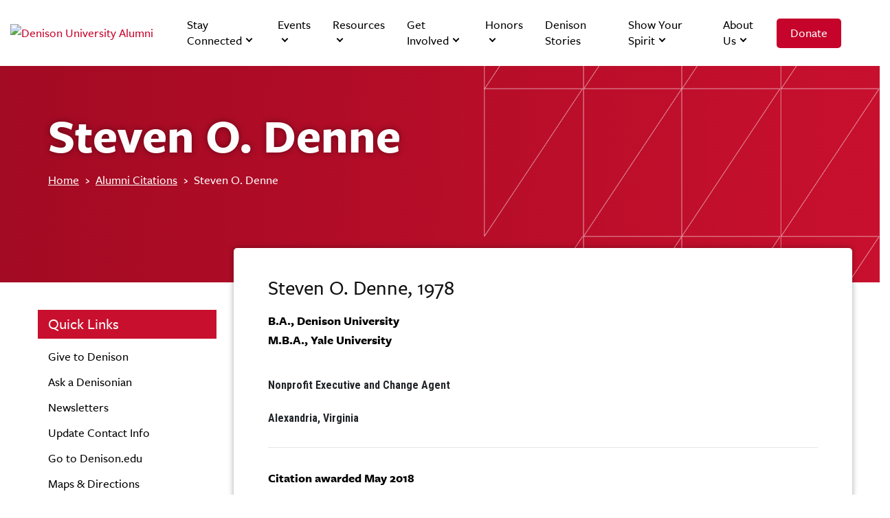

--- FILE ---
content_type: text/html; charset=UTF-8
request_url: https://alumni.denison.edu/citations/steven-o-denne/
body_size: 12619
content:
<!doctype html>
<html lang="en">
  <head>
    <meta charset="UTF-8">
  	<meta name="viewport" content="width=device-width">
    <meta name="author" content="Denison University">

    <!-- Crazy Egg -->
    <script type="text/javascript" src="//script.crazyegg.com/pages/scripts/0121/1088.js" async="async" ></script>
    <!-- End Crazy Egg -->
    
    <link rel="icon" href="https://alumni.denison.edu/wp-content/themes/denisonalumnifavicon.ico">

    <title>Steven O. Denne - Denison University Alumni</title>

    <script type="text/javascript" src="//fast.fonts.net/jsapi/63240dd6-0a8d-48c9-b14b-6d8230954c32.js"></script>
  	<link href="https://fonts.googleapis.com/css?family=Roboto+Condensed:400,700|Roboto:400,400i,500,500i,700,700i|Lora:400,700" rel="stylesheet">
    <script>
     window.FontAwesomeConfig = {
        searchPseudoElements: true
     }
    </script>
    <meta name='robots' content='index, follow, max-image-preview:large, max-snippet:-1, max-video-preview:-1' />
	<style>img:is([sizes="auto" i], [sizes^="auto," i]) { contain-intrinsic-size: 3000px 1500px }</style>
	
	<!-- This site is optimized with the Yoast SEO Premium plugin v22.0 (Yoast SEO v26.3) - https://yoast.com/wordpress/plugins/seo/ -->
	<link rel="canonical" href="https://alumni.denison.edu/citations/steven-o-denne/" />
	<meta property="og:locale" content="en_US" />
	<meta property="og:type" content="article" />
	<meta property="og:title" content="Steven O. Denne" />
	<meta property="og:description" content="Citation awarded May 2018 Steve is mission-driven and dedicated to public service. He has had a distinguished career working for nonprofit organizations. Early in his career, he developed his own personal mission statement: to save lives, build community, and help give people hope and confidence. It has guided him since. After graduating from Denison, Steve [&hellip;]" />
	<meta property="og:url" content="https://alumni.denison.edu/citations/steven-o-denne/" />
	<meta property="og:site_name" content="Denison University Alumni" />
	<meta property="article:modified_time" content="2018-08-15T18:51:07+00:00" />
	<meta property="og:image" content="https://alumni.denison.edu/wp-content/uploads/2018/08/citation-steven_o_denne_78-243x300.jpg" />
	<meta name="twitter:card" content="summary_large_image" />
	<meta name="twitter:label1" content="Est. reading time" />
	<meta name="twitter:data1" content="2 minutes" />
	<script type="application/ld+json" class="yoast-schema-graph">{"@context":"https://schema.org","@graph":[{"@type":"WebPage","@id":"https://alumni.denison.edu/citations/steven-o-denne/","url":"https://alumni.denison.edu/citations/steven-o-denne/","name":"Steven O. Denne - Denison University Alumni","isPartOf":{"@id":"http://alumni.denison.edu/#website"},"primaryImageOfPage":{"@id":"https://alumni.denison.edu/citations/steven-o-denne/#primaryimage"},"image":{"@id":"https://alumni.denison.edu/citations/steven-o-denne/#primaryimage"},"thumbnailUrl":"https://alumni.denison.edu/wp-content/uploads/2018/08/citation-steven_o_denne_78-243x300.jpg","datePublished":"2018-08-13T22:10:58+00:00","dateModified":"2018-08-15T18:51:07+00:00","breadcrumb":{"@id":"https://alumni.denison.edu/citations/steven-o-denne/#breadcrumb"},"inLanguage":"en-US","potentialAction":[{"@type":"ReadAction","target":["https://alumni.denison.edu/citations/steven-o-denne/"]}]},{"@type":"ImageObject","inLanguage":"en-US","@id":"https://alumni.denison.edu/citations/steven-o-denne/#primaryimage","url":"https://alumni.denison.edu/wp-content/uploads/2018/08/citation-steven_o_denne_78.jpg","contentUrl":"https://alumni.denison.edu/wp-content/uploads/2018/08/citation-steven_o_denne_78.jpg","width":604,"height":746,"caption":"Steven O. Denne"},{"@type":"BreadcrumbList","@id":"https://alumni.denison.edu/citations/steven-o-denne/#breadcrumb","itemListElement":[{"@type":"ListItem","position":1,"name":"Home","item":"https://alumni.denison.edu/"},{"@type":"ListItem","position":2,"name":"Alumni Citations","item":"https://alumni.denison.edu/citations"},{"@type":"ListItem","position":3,"name":"Steven O. Denne"}]},{"@type":"WebSite","@id":"http://alumni.denison.edu/#website","url":"http://alumni.denison.edu/","name":"Denison University Alumni","description":"Denison University Alumni","potentialAction":[{"@type":"SearchAction","target":{"@type":"EntryPoint","urlTemplate":"http://alumni.denison.edu/?s={search_term_string}"},"query-input":{"@type":"PropertyValueSpecification","valueRequired":true,"valueName":"search_term_string"}}],"inLanguage":"en-US"}]}</script>
	<!-- / Yoast SEO Premium plugin. -->


<link rel='dns-prefetch' href='//cdn.datatables.net' />
<script type="text/javascript">
/* <![CDATA[ */
window._wpemojiSettings = {"baseUrl":"https:\/\/s.w.org\/images\/core\/emoji\/16.0.1\/72x72\/","ext":".png","svgUrl":"https:\/\/s.w.org\/images\/core\/emoji\/16.0.1\/svg\/","svgExt":".svg","source":{"concatemoji":"https:\/\/alumni.denison.edu\/wp-includes\/js\/wp-emoji-release.min.js?ver=6.8.3"}};
/*! This file is auto-generated */
!function(s,n){var o,i,e;function c(e){try{var t={supportTests:e,timestamp:(new Date).valueOf()};sessionStorage.setItem(o,JSON.stringify(t))}catch(e){}}function p(e,t,n){e.clearRect(0,0,e.canvas.width,e.canvas.height),e.fillText(t,0,0);var t=new Uint32Array(e.getImageData(0,0,e.canvas.width,e.canvas.height).data),a=(e.clearRect(0,0,e.canvas.width,e.canvas.height),e.fillText(n,0,0),new Uint32Array(e.getImageData(0,0,e.canvas.width,e.canvas.height).data));return t.every(function(e,t){return e===a[t]})}function u(e,t){e.clearRect(0,0,e.canvas.width,e.canvas.height),e.fillText(t,0,0);for(var n=e.getImageData(16,16,1,1),a=0;a<n.data.length;a++)if(0!==n.data[a])return!1;return!0}function f(e,t,n,a){switch(t){case"flag":return n(e,"\ud83c\udff3\ufe0f\u200d\u26a7\ufe0f","\ud83c\udff3\ufe0f\u200b\u26a7\ufe0f")?!1:!n(e,"\ud83c\udde8\ud83c\uddf6","\ud83c\udde8\u200b\ud83c\uddf6")&&!n(e,"\ud83c\udff4\udb40\udc67\udb40\udc62\udb40\udc65\udb40\udc6e\udb40\udc67\udb40\udc7f","\ud83c\udff4\u200b\udb40\udc67\u200b\udb40\udc62\u200b\udb40\udc65\u200b\udb40\udc6e\u200b\udb40\udc67\u200b\udb40\udc7f");case"emoji":return!a(e,"\ud83e\udedf")}return!1}function g(e,t,n,a){var r="undefined"!=typeof WorkerGlobalScope&&self instanceof WorkerGlobalScope?new OffscreenCanvas(300,150):s.createElement("canvas"),o=r.getContext("2d",{willReadFrequently:!0}),i=(o.textBaseline="top",o.font="600 32px Arial",{});return e.forEach(function(e){i[e]=t(o,e,n,a)}),i}function t(e){var t=s.createElement("script");t.src=e,t.defer=!0,s.head.appendChild(t)}"undefined"!=typeof Promise&&(o="wpEmojiSettingsSupports",i=["flag","emoji"],n.supports={everything:!0,everythingExceptFlag:!0},e=new Promise(function(e){s.addEventListener("DOMContentLoaded",e,{once:!0})}),new Promise(function(t){var n=function(){try{var e=JSON.parse(sessionStorage.getItem(o));if("object"==typeof e&&"number"==typeof e.timestamp&&(new Date).valueOf()<e.timestamp+604800&&"object"==typeof e.supportTests)return e.supportTests}catch(e){}return null}();if(!n){if("undefined"!=typeof Worker&&"undefined"!=typeof OffscreenCanvas&&"undefined"!=typeof URL&&URL.createObjectURL&&"undefined"!=typeof Blob)try{var e="postMessage("+g.toString()+"("+[JSON.stringify(i),f.toString(),p.toString(),u.toString()].join(",")+"));",a=new Blob([e],{type:"text/javascript"}),r=new Worker(URL.createObjectURL(a),{name:"wpTestEmojiSupports"});return void(r.onmessage=function(e){c(n=e.data),r.terminate(),t(n)})}catch(e){}c(n=g(i,f,p,u))}t(n)}).then(function(e){for(var t in e)n.supports[t]=e[t],n.supports.everything=n.supports.everything&&n.supports[t],"flag"!==t&&(n.supports.everythingExceptFlag=n.supports.everythingExceptFlag&&n.supports[t]);n.supports.everythingExceptFlag=n.supports.everythingExceptFlag&&!n.supports.flag,n.DOMReady=!1,n.readyCallback=function(){n.DOMReady=!0}}).then(function(){return e}).then(function(){var e;n.supports.everything||(n.readyCallback(),(e=n.source||{}).concatemoji?t(e.concatemoji):e.wpemoji&&e.twemoji&&(t(e.twemoji),t(e.wpemoji)))}))}((window,document),window._wpemojiSettings);
/* ]]> */
</script>
<style id='wp-emoji-styles-inline-css' type='text/css'>

	img.wp-smiley, img.emoji {
		display: inline !important;
		border: none !important;
		box-shadow: none !important;
		height: 1em !important;
		width: 1em !important;
		margin: 0 0.07em !important;
		vertical-align: -0.1em !important;
		background: none !important;
		padding: 0 !important;
	}
</style>
<link rel='stylesheet' id='wp-block-library-css' href='https://alumni.denison.edu/wp-includes/css/dist/block-library/style.min.css?ver=6.8.3' type='text/css' media='all' />
<style id='classic-theme-styles-inline-css' type='text/css'>
/*! This file is auto-generated */
.wp-block-button__link{color:#fff;background-color:#32373c;border-radius:9999px;box-shadow:none;text-decoration:none;padding:calc(.667em + 2px) calc(1.333em + 2px);font-size:1.125em}.wp-block-file__button{background:#32373c;color:#fff;text-decoration:none}
</style>
<style id='global-styles-inline-css' type='text/css'>
:root{--wp--preset--aspect-ratio--square: 1;--wp--preset--aspect-ratio--4-3: 4/3;--wp--preset--aspect-ratio--3-4: 3/4;--wp--preset--aspect-ratio--3-2: 3/2;--wp--preset--aspect-ratio--2-3: 2/3;--wp--preset--aspect-ratio--16-9: 16/9;--wp--preset--aspect-ratio--9-16: 9/16;--wp--preset--color--black: #000000;--wp--preset--color--cyan-bluish-gray: #abb8c3;--wp--preset--color--white: #ffffff;--wp--preset--color--pale-pink: #f78da7;--wp--preset--color--vivid-red: #cf2e2e;--wp--preset--color--luminous-vivid-orange: #ff6900;--wp--preset--color--luminous-vivid-amber: #fcb900;--wp--preset--color--light-green-cyan: #7bdcb5;--wp--preset--color--vivid-green-cyan: #00d084;--wp--preset--color--pale-cyan-blue: #8ed1fc;--wp--preset--color--vivid-cyan-blue: #0693e3;--wp--preset--color--vivid-purple: #9b51e0;--wp--preset--gradient--vivid-cyan-blue-to-vivid-purple: linear-gradient(135deg,rgba(6,147,227,1) 0%,rgb(155,81,224) 100%);--wp--preset--gradient--light-green-cyan-to-vivid-green-cyan: linear-gradient(135deg,rgb(122,220,180) 0%,rgb(0,208,130) 100%);--wp--preset--gradient--luminous-vivid-amber-to-luminous-vivid-orange: linear-gradient(135deg,rgba(252,185,0,1) 0%,rgba(255,105,0,1) 100%);--wp--preset--gradient--luminous-vivid-orange-to-vivid-red: linear-gradient(135deg,rgba(255,105,0,1) 0%,rgb(207,46,46) 100%);--wp--preset--gradient--very-light-gray-to-cyan-bluish-gray: linear-gradient(135deg,rgb(238,238,238) 0%,rgb(169,184,195) 100%);--wp--preset--gradient--cool-to-warm-spectrum: linear-gradient(135deg,rgb(74,234,220) 0%,rgb(151,120,209) 20%,rgb(207,42,186) 40%,rgb(238,44,130) 60%,rgb(251,105,98) 80%,rgb(254,248,76) 100%);--wp--preset--gradient--blush-light-purple: linear-gradient(135deg,rgb(255,206,236) 0%,rgb(152,150,240) 100%);--wp--preset--gradient--blush-bordeaux: linear-gradient(135deg,rgb(254,205,165) 0%,rgb(254,45,45) 50%,rgb(107,0,62) 100%);--wp--preset--gradient--luminous-dusk: linear-gradient(135deg,rgb(255,203,112) 0%,rgb(199,81,192) 50%,rgb(65,88,208) 100%);--wp--preset--gradient--pale-ocean: linear-gradient(135deg,rgb(255,245,203) 0%,rgb(182,227,212) 50%,rgb(51,167,181) 100%);--wp--preset--gradient--electric-grass: linear-gradient(135deg,rgb(202,248,128) 0%,rgb(113,206,126) 100%);--wp--preset--gradient--midnight: linear-gradient(135deg,rgb(2,3,129) 0%,rgb(40,116,252) 100%);--wp--preset--font-size--small: 13px;--wp--preset--font-size--medium: 20px;--wp--preset--font-size--large: 36px;--wp--preset--font-size--x-large: 42px;--wp--preset--spacing--20: 0.44rem;--wp--preset--spacing--30: 0.67rem;--wp--preset--spacing--40: 1rem;--wp--preset--spacing--50: 1.5rem;--wp--preset--spacing--60: 2.25rem;--wp--preset--spacing--70: 3.38rem;--wp--preset--spacing--80: 5.06rem;--wp--preset--shadow--natural: 6px 6px 9px rgba(0, 0, 0, 0.2);--wp--preset--shadow--deep: 12px 12px 50px rgba(0, 0, 0, 0.4);--wp--preset--shadow--sharp: 6px 6px 0px rgba(0, 0, 0, 0.2);--wp--preset--shadow--outlined: 6px 6px 0px -3px rgba(255, 255, 255, 1), 6px 6px rgba(0, 0, 0, 1);--wp--preset--shadow--crisp: 6px 6px 0px rgba(0, 0, 0, 1);}:where(.is-layout-flex){gap: 0.5em;}:where(.is-layout-grid){gap: 0.5em;}body .is-layout-flex{display: flex;}.is-layout-flex{flex-wrap: wrap;align-items: center;}.is-layout-flex > :is(*, div){margin: 0;}body .is-layout-grid{display: grid;}.is-layout-grid > :is(*, div){margin: 0;}:where(.wp-block-columns.is-layout-flex){gap: 2em;}:where(.wp-block-columns.is-layout-grid){gap: 2em;}:where(.wp-block-post-template.is-layout-flex){gap: 1.25em;}:where(.wp-block-post-template.is-layout-grid){gap: 1.25em;}.has-black-color{color: var(--wp--preset--color--black) !important;}.has-cyan-bluish-gray-color{color: var(--wp--preset--color--cyan-bluish-gray) !important;}.has-white-color{color: var(--wp--preset--color--white) !important;}.has-pale-pink-color{color: var(--wp--preset--color--pale-pink) !important;}.has-vivid-red-color{color: var(--wp--preset--color--vivid-red) !important;}.has-luminous-vivid-orange-color{color: var(--wp--preset--color--luminous-vivid-orange) !important;}.has-luminous-vivid-amber-color{color: var(--wp--preset--color--luminous-vivid-amber) !important;}.has-light-green-cyan-color{color: var(--wp--preset--color--light-green-cyan) !important;}.has-vivid-green-cyan-color{color: var(--wp--preset--color--vivid-green-cyan) !important;}.has-pale-cyan-blue-color{color: var(--wp--preset--color--pale-cyan-blue) !important;}.has-vivid-cyan-blue-color{color: var(--wp--preset--color--vivid-cyan-blue) !important;}.has-vivid-purple-color{color: var(--wp--preset--color--vivid-purple) !important;}.has-black-background-color{background-color: var(--wp--preset--color--black) !important;}.has-cyan-bluish-gray-background-color{background-color: var(--wp--preset--color--cyan-bluish-gray) !important;}.has-white-background-color{background-color: var(--wp--preset--color--white) !important;}.has-pale-pink-background-color{background-color: var(--wp--preset--color--pale-pink) !important;}.has-vivid-red-background-color{background-color: var(--wp--preset--color--vivid-red) !important;}.has-luminous-vivid-orange-background-color{background-color: var(--wp--preset--color--luminous-vivid-orange) !important;}.has-luminous-vivid-amber-background-color{background-color: var(--wp--preset--color--luminous-vivid-amber) !important;}.has-light-green-cyan-background-color{background-color: var(--wp--preset--color--light-green-cyan) !important;}.has-vivid-green-cyan-background-color{background-color: var(--wp--preset--color--vivid-green-cyan) !important;}.has-pale-cyan-blue-background-color{background-color: var(--wp--preset--color--pale-cyan-blue) !important;}.has-vivid-cyan-blue-background-color{background-color: var(--wp--preset--color--vivid-cyan-blue) !important;}.has-vivid-purple-background-color{background-color: var(--wp--preset--color--vivid-purple) !important;}.has-black-border-color{border-color: var(--wp--preset--color--black) !important;}.has-cyan-bluish-gray-border-color{border-color: var(--wp--preset--color--cyan-bluish-gray) !important;}.has-white-border-color{border-color: var(--wp--preset--color--white) !important;}.has-pale-pink-border-color{border-color: var(--wp--preset--color--pale-pink) !important;}.has-vivid-red-border-color{border-color: var(--wp--preset--color--vivid-red) !important;}.has-luminous-vivid-orange-border-color{border-color: var(--wp--preset--color--luminous-vivid-orange) !important;}.has-luminous-vivid-amber-border-color{border-color: var(--wp--preset--color--luminous-vivid-amber) !important;}.has-light-green-cyan-border-color{border-color: var(--wp--preset--color--light-green-cyan) !important;}.has-vivid-green-cyan-border-color{border-color: var(--wp--preset--color--vivid-green-cyan) !important;}.has-pale-cyan-blue-border-color{border-color: var(--wp--preset--color--pale-cyan-blue) !important;}.has-vivid-cyan-blue-border-color{border-color: var(--wp--preset--color--vivid-cyan-blue) !important;}.has-vivid-purple-border-color{border-color: var(--wp--preset--color--vivid-purple) !important;}.has-vivid-cyan-blue-to-vivid-purple-gradient-background{background: var(--wp--preset--gradient--vivid-cyan-blue-to-vivid-purple) !important;}.has-light-green-cyan-to-vivid-green-cyan-gradient-background{background: var(--wp--preset--gradient--light-green-cyan-to-vivid-green-cyan) !important;}.has-luminous-vivid-amber-to-luminous-vivid-orange-gradient-background{background: var(--wp--preset--gradient--luminous-vivid-amber-to-luminous-vivid-orange) !important;}.has-luminous-vivid-orange-to-vivid-red-gradient-background{background: var(--wp--preset--gradient--luminous-vivid-orange-to-vivid-red) !important;}.has-very-light-gray-to-cyan-bluish-gray-gradient-background{background: var(--wp--preset--gradient--very-light-gray-to-cyan-bluish-gray) !important;}.has-cool-to-warm-spectrum-gradient-background{background: var(--wp--preset--gradient--cool-to-warm-spectrum) !important;}.has-blush-light-purple-gradient-background{background: var(--wp--preset--gradient--blush-light-purple) !important;}.has-blush-bordeaux-gradient-background{background: var(--wp--preset--gradient--blush-bordeaux) !important;}.has-luminous-dusk-gradient-background{background: var(--wp--preset--gradient--luminous-dusk) !important;}.has-pale-ocean-gradient-background{background: var(--wp--preset--gradient--pale-ocean) !important;}.has-electric-grass-gradient-background{background: var(--wp--preset--gradient--electric-grass) !important;}.has-midnight-gradient-background{background: var(--wp--preset--gradient--midnight) !important;}.has-small-font-size{font-size: var(--wp--preset--font-size--small) !important;}.has-medium-font-size{font-size: var(--wp--preset--font-size--medium) !important;}.has-large-font-size{font-size: var(--wp--preset--font-size--large) !important;}.has-x-large-font-size{font-size: var(--wp--preset--font-size--x-large) !important;}
:where(.wp-block-post-template.is-layout-flex){gap: 1.25em;}:where(.wp-block-post-template.is-layout-grid){gap: 1.25em;}
:where(.wp-block-columns.is-layout-flex){gap: 2em;}:where(.wp-block-columns.is-layout-grid){gap: 2em;}
:root :where(.wp-block-pullquote){font-size: 1.5em;line-height: 1.6;}
</style>
<link rel='stylesheet' id='collapscore-css-css' href='https://alumni.denison.edu/wp-content/plugins/jquery-collapse-o-matic/css/core_style.css?ver=1.0' type='text/css' media='all' />
<link rel='stylesheet' id='collapseomatic-css-css' href='https://alumni.denison.edu/wp-content/plugins/jquery-collapse-o-matic/css/light_style.css?ver=1.6' type='text/css' media='all' />
<link rel='stylesheet' id='bootstrap.min-css' href='https://alumni.denison.edu/wp-content/themes/denisonalumni/css/bootstrap.min.css?ver=1.1' type='text/css' media='all' />
<link rel='stylesheet' id='offcanvas-css' href='https://alumni.denison.edu/wp-content/themes/denisonalumni/css/offcanvas.css?ver=1.1' type='text/css' media='all' />
<link rel='stylesheet' id='animate-css' href='https://alumni.denison.edu/wp-content/themes/denisonalumni/css/animate.css?ver=1.1' type='text/css' media='all' />
<link rel='stylesheet' id='fontawesome-all-css' href='https://alumni.denison.edu/wp-content/themes/denisonalumni/css/fontawesome-all.css?ver=1.1' type='text/css' media='all' />
<link rel='stylesheet' id='datatables-css-css' href='https://cdn.datatables.net/1.10.19/css/jquery.dataTables.min.css?ver=1.10.18' type='text/css' media='all' />
<link rel='stylesheet' id='datatables-fa-css' href='https://alumni.denison.edu/wp-content/themes/denisonalumni/css/datatables-overrides.css?ver=1.0.1' type='text/css' media='all' />
<link rel='stylesheet' id='slick-css' href='https://alumni.denison.edu/wp-content/themes/denisonalumni/css/slick.css?ver=1.1' type='text/css' media='all' />
<link rel='stylesheet' id='slick-theme-css' href='https://alumni.denison.edu/wp-content/themes/denisonalumni/css/slick-theme.css?ver=1.1' type='text/css' media='all' />
<link rel='stylesheet' id='style-css' href='https://alumni.denison.edu/wp-content/themes/denisonalumni/style.css?ver=6.8.3' type='text/css' media='all' />
<script type="text/javascript" src="https://alumni.denison.edu/wp-includes/js/jquery/jquery.min.js?ver=3.7.1" id="jquery-core-js"></script>
<script type="text/javascript" src="https://alumni.denison.edu/wp-includes/js/jquery/jquery-migrate.min.js?ver=3.4.1" id="jquery-migrate-js"></script>
<link rel="icon" href="https://alumni.denison.edu/wp-content/uploads/2023/10/Denison-Logo-Block-D-on-Red-150x150.png" sizes="32x32" />
<link rel="icon" href="https://alumni.denison.edu/wp-content/uploads/2023/10/Denison-Logo-Block-D-on-Red-300x300.png" sizes="192x192" />
<link rel="apple-touch-icon" href="https://alumni.denison.edu/wp-content/uploads/2023/10/Denison-Logo-Block-D-on-Red-300x300.png" />
<meta name="msapplication-TileImage" content="https://alumni.denison.edu/wp-content/uploads/2023/10/Denison-Logo-Block-D-on-Red-300x300.png" />
		<style type="text/css" id="wp-custom-css">
			.main-content--leftcol .mainbody a {
	text-decoration: none;
}

.quicklink-content p:hover {
    text-decoration: none;
}

.quicklink-content p {
    text-decoration: underline;
		text-decoration-color: #C5032B;
}

.quicklink-item4 p {
	text-decoration: none;
}		</style>
			<!-- Google Tag Manager -->
	<script>(function(w,d,s,l,i){w[l]=w[l]||[];w[l].push({'gtm.start':
	new Date().getTime(),event:'gtm.js'});var f=d.getElementsByTagName(s)[0],
	j=d.createElement(s),dl=l!='dataLayer'?'&l='+l:'';j.async=true;j.src=
	'https://www.googletagmanager.com/gtm.js?id='+i+dl;f.parentNode.insertBefore(j,f);
	})(window,document,'script','dataLayer','GTM-THP6VJF');</script>
	<!-- End Google Tag Manager -->
  </head>
<body id="top" class="wp-singular citations-template-default single single-citations postid-3357 wp-theme-denisonalumni">
<!-- Google Tag Manager (noscript) -->
  <div role="main">
    <noscript><iframe src="https://www.googletagmanager.com/ns.html?id=GTM-THP6VJF" height="0" width="0" style="display:none;visibility:hidden"></iframe></noscript>
  </div>
  <div aria-label="Accessiblity Menu" role="navigation">
  <a class="skip" href="#maincontent">Skip to Main Content</a>
  <a class="skip" href="#help">Skip to Need Help Links</a>
  <a class="skip" href="#footer">Skip to Footer Links</a>
</div>
  <header class="top-header fixed-top" aria-label="Top Header">
    <a href="https://alumni.denison.edu/" id="site-logo" title="Denison University Alumni" rel="home">
    <img src="https://julie-denison-alumni.pantheonsite.io/wp-content/uploads/2025/09/denisonalumni-logo.png" alt="Denison University Alumni" class="img-fluid" >
    </a>

    <nav class="navbar navbar-expand-lg navbar_denison navbar-dark">
        <div class="nav-spacer"></div>
        <button class="navbar-toggler p-0 border-0" type="button" data-toggle="offcanvas">
            <div id="nav-icon3">
            <span></span>
            <span></span>
            <span></span>
            <span></span>
            </div>
        </button>

        <div class="navbar-collapse offcanvas-collapse"><ul id="menu-main-menu" class="navbar-nav navbar-nav--denison"><li id="menu-item-26" class="menu-item menu-item-type-post_type menu-item-object-page menu-item-has-children menu-item-26"><a href="https://alumni.denison.edu/?page_id=17">Stay Connected</a>
<ul class="sub-menu">
	<li id="menu-item-13042" class="menu-item menu-item-type-post_type menu-item-object-page menu-item-13042"><a href="https://alumni.denison.edu/denison-regional-network/">Denison Regional Network</a></li>
	<li id="menu-item-12886" class="menu-item menu-item-type-post_type menu-item-object-page menu-item-12886"><a href="https://alumni.denison.edu/big-red-good-news/">Big Red Good News</a></li>
	<li id="menu-item-2915" class="external menu-item menu-item-type-custom menu-item-object-custom menu-item-2915"><a target="_blank" href="https://q9bry.share.hsforms.com/2OdsPhxyRRke-Y96tK7r9VQ">Update My Info</a></li>
	<li id="menu-item-2916" class="external menu-item menu-item-type-custom menu-item-object-custom menu-item-2916"><a target="_blank" href="https://denisonalumni.wufoo.com/forms/class-notes/">Submit A Class Note</a></li>
	<li id="menu-item-13066" class="menu-item menu-item-type-post_type menu-item-object-page menu-item-13066"><a href="https://alumni.denison.edu/campus-connections/">Campus Connections</a></li>
	<li id="menu-item-15377" class="menu-image menu-image-1 menu-item menu-item-type-custom menu-item-object-custom menu-item-15377"><a>Stay Connected</a></li>
</ul>
</li>
<li id="menu-item-25" class="menu-item menu-item-type-post_type menu-item-object-page menu-item-has-children menu-item-25"><a href="https://alumni.denison.edu/upcoming-events/">Events</a>
<ul class="sub-menu">
	<li id="menu-item-3091" class="menu-item menu-item-type-post_type menu-item-object-page menu-item-3091"><a href="https://alumni.denison.edu/upcoming-events/">Upcoming Events</a></li>
	<li id="menu-item-12161" class="menu-item menu-item-type-post_type menu-item-object-page menu-item-12161"><a href="https://alumni.denison.edu/remix/">ReMix</a></li>
	<li id="menu-item-11682" class="menu-item menu-item-type-post_type menu-item-object-page menu-item-11682"><a href="https://alumni.denison.edu/family-weekend/">Family Weekend</a></li>
	<li id="menu-item-9257" class="menu-item menu-item-type-post_type menu-item-object-page menu-item-9257"><a href="https://alumni.denison.edu/brw/">Big Red Weekend</a></li>
	<li id="menu-item-10115" class="menu-item menu-item-type-post_type menu-item-object-page menu-item-10115"><a href="https://alumni.denison.edu/denison-everywhere/">Denison Everywhere</a></li>
	<li id="menu-item-10724" class="menu-item menu-item-type-post_type menu-item-object-page menu-item-10724"><a href="https://alumni.denison.edu/reunion-weekend/">Reunion</a></li>
	<li id="menu-item-15378" class="menu-image menu-image-2 menu-item menu-item-type-custom menu-item-object-custom menu-item-15378"><a>Denison Events</a></li>
</ul>
</li>
<li id="menu-item-24" class="menu-item menu-item-type-post_type menu-item-object-page menu-item-has-children menu-item-24"><a href="https://alumni.denison.edu/?page_id=19">Resources</a>
<ul class="sub-menu">
	<li id="menu-item-12831" class="menu-item menu-item-type-post_type menu-item-object-page menu-item-12831"><a href="https://alumni.denison.edu/denison-professional-network/">Denison Professional Network</a></li>
	<li id="menu-item-10935" class="menu-item menu-item-type-post_type menu-item-object-page menu-item-10935"><a href="https://alumni.denison.edu/ask-a-denisonian/">Ask a Denisonian</a></li>
	<li id="menu-item-5115" class="menu-item menu-item-type-post_type menu-item-object-page menu-item-5115"><a href="https://alumni.denison.edu/searching-for-a-job/">Searching for a Job</a></li>
	<li id="menu-item-15379" class="menu-image menu-image-3 menu-item menu-item-type-custom menu-item-object-custom menu-item-15379"><a>Career Resources</a></li>
</ul>
</li>
<li id="menu-item-4389" class="menu-item menu-item-type-post_type menu-item-object-page menu-item-has-children menu-item-4389"><a href="https://alumni.denison.edu/volunteer/">Get Involved</a>
<ul class="sub-menu">
	<li id="menu-item-4390" class="menu-item menu-item-type-post_type menu-item-object-page menu-item-4390"><a href="https://alumni.denison.edu/volunteer/">Volunteer Opportunities</a></li>
	<li id="menu-item-15078" class="menu-item menu-item-type-post_type menu-item-object-page menu-item-15078"><a href="https://alumni.denison.edu/volunteer/alumni-affinity-groups/">Alumni Affinity Groups</a></li>
	<li id="menu-item-2999" class="menu-item menu-item-type-post_type menu-item-object-page menu-item-2999"><a href="https://alumni.denison.edu/volunteer/advisoryboard/">Alumni Advisory Board</a></li>
	<li id="menu-item-15380" class="menu-image menu-image-4 menu-item menu-item-type-custom menu-item-object-custom menu-item-15380"><a>Get Involved with Denison</a></li>
</ul>
</li>
<li id="menu-item-3362" class="menu-item menu-item-type-custom menu-item-object-custom menu-item-has-children menu-item-3362"><a href="http://#">Honors</a>
<ul class="sub-menu">
	<li id="menu-item-3364" class="menu-item menu-item-type-post_type menu-item-object-page menu-item-3364"><a href="https://alumni.denison.edu/citations/">Alumni Citations</a></li>
	<li id="menu-item-3365" class="external menu-item menu-item-type-custom menu-item-object-custom menu-item-3365"><a target="_blank" href="https://denisonbigred.com/honors/varsity-d-association-hall-of-fame?type=alpha&#038;path=inside_athletics">Athletics Hall of Fame</a></li>
	<li id="menu-item-15381" class="menu-image menu-image-5 menu-item menu-item-type-custom menu-item-object-custom menu-item-15381"><a>Honors</a></li>
</ul>
</li>
<li id="menu-item-15424" class="menu-item menu-item-type-post_type menu-item-object-page menu-item-15424"><a href="https://alumni.denison.edu/denison-stories/">Denison Stories</a></li>
<li id="menu-item-22" class="menu-item menu-item-type-post_type menu-item-object-page menu-item-has-children menu-item-22"><a href="https://alumni.denison.edu/?page_id=21">Show Your Spirit</a>
<ul class="sub-menu">
	<li id="menu-item-3012" class="external menu-item menu-item-type-custom menu-item-object-custom menu-item-3012"><a target="_blank" href="https://shop.denison.edu/">Buy Denison Gear</a></li>
	<li id="menu-item-3025" class="external menu-item menu-item-type-custom menu-item-object-custom menu-item-3025"><a target="_blank" href="https://denison.edu/campus/conferences-facility-rentals">Host Your Event at Denison</a></li>
	<li id="menu-item-3021" class="menu-item menu-item-type-post_type menu-item-object-page menu-item-3021"><a href="https://alumni.denison.edu/to-denison/">‘To Denison’</a></li>
	<li id="menu-item-15382" class="menu-image menu-image-6 menu-item menu-item-type-custom menu-item-object-custom menu-item-15382"><a>Show Your Spirit</a></li>
</ul>
</li>
<li id="menu-item-13056" class="menu-item menu-item-type-post_type menu-item-object-page menu-item-has-children menu-item-13056"><a href="https://alumni.denison.edu/about-us/">About Us</a>
<ul class="sub-menu">
	<li id="menu-item-13057" class="menu-item menu-item-type-post_type menu-item-object-page menu-item-13057"><a href="https://alumni.denison.edu/afe-strategic-plan/">Strategic Plan</a></li>
	<li id="menu-item-13058" class="menu-item menu-item-type-post_type menu-item-object-page menu-item-13058"><a href="https://alumni.denison.edu/contact/">Contacts</a></li>
	<li id="menu-item-5705" class="menu-item menu-item-type-post_type menu-item-object-page menu-item-5705"><a href="https://alumni.denison.edu/recent-alumni-newsletters/">Alumni Newsletters</a></li>
	<li id="menu-item-15383" class="menu-image menu-image-7 menu-item menu-item-type-custom menu-item-object-custom menu-item-15383"><a>About Denison University</a></li>
</ul>
</li>
<li id="menu-item-24375" class="menu-item menu-item-type-custom menu-item-object-custom menu-item-24375"><a href="https://go.denison.edu/support">Donate</a></li>
</ul></div>        <a href="#" class="nav-link nav-link-search" data-toggle="modal" data-target="#searchModal" aria-label="Search">
            <i class="fa-solid fa-magnifying-glass"></i>
        </a>
        <!-- Modal Search -->
        <div class="modal fade" id="searchModal" tabindex="-1" role="dialog" aria-hidden="true">
            <div class="modal-dialog modal-dialog-centered" role="document">
                <div class="modal-content position-relative">

                    <!-- Close Button -->
                    <button type="button" class="btn btn-link text-dark position-absolute" data-dismiss="modal" aria-label="Close" style="right: 1rem; top: 1rem;">
                        <i class="fa fa-times fa-lg"></i>
                    </button>

                    <form role="search" method="get" action="https://alumni.denison.edu/">
                        <h2 class="mb-4">Search Denison Alumni</h2>
                        <div class="input-group">
                            <input type="search" class="form-control" name="s" placeholder="Search..." aria-label="Search" style="height: 51px;">
                            <div class="input-group-append">
                                <button class="btn btn-red btn-lg" type="submit">
                                <i class="fa fa-search"></i> Search
                                </button>
                            </div>
                        </div>
                    </form>

                </div>
            </div>
        </div>

    </nav>
</header>  <main>
    <div class="hero hero_subpage" aria-label="Hero">
  <!-- Hero options
  hero_subpage-bg--blue
  hero_subpage-bg--red  
  hero_subpage-bg--no-img -->
  <div class="hero_subpage-bg

hero_subpage-bg--red hero_subpage-bg--no-img


  ">    

    <div class="container animated fadeIn">
      <h1>
                Steven O. Denne	            </h1>
      <p class="breadcrumb"><span><span><a href="https://alumni.denison.edu/">Home</a></span> <span style="margin: 0 5px"> › </span> <span><a href="https://alumni.denison.edu/citations">Alumni Citations</a></span> <span style="margin: 0 5px"> › </span> <span class="breadcrumb_last" aria-current="page">Steven O. Denne</span></span></p>    </div>
  </div>
  <div class="hero_subpage-bg-img" ></div>
  <div class="grid-overlay"></div>
</div>
  <!--Main Content-->
  <div class="main-content main-content--leftcol first-content" aria-label="Main Content">
    <div class="container">
      <div class="row">
        <div class="col-md-3 sidebar">
            
  <div class="sidebar-content sidebar-desktop">
    <div class="sidebar-box"><h2>Quick Links</h2><div class="menu-quick-links-container"><ul id="menu-quick-links" class="menu"><li id="menu-item-16864" class="menu-item menu-item-type-custom menu-item-object-custom menu-item-16864"><a href="https://give.denison.edu/campaigns/63750/donations/new?a=10724303">Give to Denison</a></li>
<li id="menu-item-16865" class="menu-item menu-item-type-post_type menu-item-object-page menu-item-16865"><a href="https://alumni.denison.edu/ask-a-denisonian/">Ask a Denisonian</a></li>
<li id="menu-item-16866" class="menu-item menu-item-type-post_type menu-item-object-page menu-item-16866"><a href="https://alumni.denison.edu/recent-alumni-newsletters/">Newsletters</a></li>
<li id="menu-item-16867" class="menu-item menu-item-type-custom menu-item-object-custom menu-item-16867"><a href="https://q9bry.share.hsforms.com/2OdsPhxyRRke-Y96tK7r9VQ">Update Contact Info</a></li>
<li id="menu-item-16868" class="menu-item menu-item-type-custom menu-item-object-custom menu-item-16868"><a href="https://denison.edu">Go to Denison.edu</a></li>
<li id="menu-item-16869" class="menu-item menu-item-type-custom menu-item-object-custom menu-item-16869"><a href="https://denison.edu/map">Maps &#038; Directions</a></li>
<li id="menu-item-16870" class="menu-item menu-item-type-post_type menu-item-object-page menu-item-16870"><a href="https://alumni.denison.edu/contact/">Contact Us</a></li>
</ul></div></div>  </div>  



  <div class="sidebar-mobile">
    <button class="btn btn-block quicklinks-btn" type="button" data-toggle="collapse" data-target="#sidebarCollapse" aria-expanded="false" aria-controls="sidebarCollapse">
      Quicklinks »
    </button>
    <div class="collapse" id="sidebarCollapse">
      <div class="sidebar-content" style="margin-top: 20px;">
          <div class="sidebar-box"><h2>Quick Links</h2><div class="menu-quick-links-container"><ul id="menu-quick-links-1" class="menu"><li class="menu-item menu-item-type-custom menu-item-object-custom menu-item-16864"><a href="https://give.denison.edu/campaigns/63750/donations/new?a=10724303">Give to Denison</a></li>
<li class="menu-item menu-item-type-post_type menu-item-object-page menu-item-16865"><a href="https://alumni.denison.edu/ask-a-denisonian/">Ask a Denisonian</a></li>
<li class="menu-item menu-item-type-post_type menu-item-object-page menu-item-16866"><a href="https://alumni.denison.edu/recent-alumni-newsletters/">Newsletters</a></li>
<li class="menu-item menu-item-type-custom menu-item-object-custom menu-item-16867"><a href="https://q9bry.share.hsforms.com/2OdsPhxyRRke-Y96tK7r9VQ">Update Contact Info</a></li>
<li class="menu-item menu-item-type-custom menu-item-object-custom menu-item-16868"><a href="https://denison.edu">Go to Denison.edu</a></li>
<li class="menu-item menu-item-type-custom menu-item-object-custom menu-item-16869"><a href="https://denison.edu/map">Maps &#038; Directions</a></li>
<li class="menu-item menu-item-type-post_type menu-item-object-page menu-item-16870"><a href="https://alumni.denison.edu/contact/">Contact Us</a></li>
</ul></div></div>      </div>
    </div>
  </div>
        </div>
        <div class="col-md-9 mainbody" id="maincontent">
          
<div class="content-padding">
	  <h2>Steven O. Denne, 1978</h2>
	  <p>
		<strong><p>B.A., Denison University<br />M.B.A., Yale University</p>
</strong><br />
		<strong>Nonprofit Executive and Change Agent</strong><br />
		<strong></strong><br />
		<strong>Alexandria, Virginia</strong>
	  </p>
	  <hr />
				<p><strong>Citation awarded May 2018</strong></p>
<p><img fetchpriority="high" decoding="async" class="alignright size-medium wp-image-3358" src="https://alumni.denison.edu/wp-content/uploads/2018/08/citation-steven_o_denne_78-243x300.jpg" alt="Steven O. Denne" width="243" height="300" srcset="https://alumni.denison.edu/wp-content/uploads/2018/08/citation-steven_o_denne_78-243x300.jpg 243w, https://alumni.denison.edu/wp-content/uploads/2018/08/citation-steven_o_denne_78.jpg 604w" sizes="(max-width: 243px) 100vw, 243px" />Steve is mission-driven and dedicated to public service. He has had a distinguished career working for nonprofit organizations. Early in his career, he developed his own personal mission statement: to save lives, build community, and help give people hope and confidence. It has guided him since. After graduating from Denison, Steve worked for the Ohio Legislature and City of Cleveland before joining the American Red Cross in Columbus. He worked for several decades at the Red Cross, mostly at its national headquarters in D.C., with breaks to earn his M.B.A. at Yale and serve at the Pentagon as a defense analyst. At the Red Cross headquarters, his roles included government relations, corporate planning and evaluation, program management, and fundraising.</p>
<p>In 2008, Steve relocated his family to Little Rock, Ark., to become the first chief operating officer for Heifer International, a development organization that helps smallholder farmers develop livelihoods in 32 countries. During his tenure at Heifer, he was the architect of a transformational strategy to dramatically scale Heifer&#8217;s programs; update its branding; build local, national and international partnerships; create a diversified and sustainable funding model; rationalize, focus, and unify its operations; and develop systems, measures, and metrics to enhance evidence-based decision-making.</p>
<p>In 2016, Steve returned to the D.C. area to join Evidence Action, a start-up international development organization with roots in the Effective Altruism Movement, as COO and board secretary.</p>
<p>Steve and his wife, Eileen, have been married for 36 years and have two daughters. Callie Denne Elliott, Denison Class of &#8217;10, has followed in Steve&#8217;s footsteps, working for a nonprofit in Louisville, Ky., where she lives with her husband. Julia Denne is a pastry chef in Arlington, Va.</p>
<p>Steve has been a lay leader at Westminster Presbyterian Church and served on Denison&#8217;s Alumni Council.</p>
<p>Following a mid-life learn-to-row class, Steve fell in love with rowing. He rows competitively for Alexandria Community Rowing on the Potomac River. He is a lifelong Cleveland Indians fan and a season ticket-holder for Washington Nationals games.</p>
		
 



		<!-- END EVENTS -->


	<!-- START STORIES -->
<!-- END STORIES -->





	

	<!-- Council Members-->
		
	<!-- CONTACTS LIST-->
	

	<!--CLUBS LIST-->
	

	



	</div>

        </div>
      </div>
    </div>
  </div>

    


  </main>
<footer id="footer">
  <div class="row">
    <div class="col-sm-12 col-md-4 col-lg-3 footer-left">
      <a href="https://alumni.denison.edu/" title="Denison University Alumni" rel="home">
        <img src="https://julie-denison-alumni.pantheonsite.io/wp-content/uploads/2025/09/denisonalumni-logo.png" alt="Denison University Alumni" class="img-fluid" >
      </a>
      <p>
        100 West College Street, <br>Granville, Ohio 43023      </p>
      <div class="denison-social-icons">
                  <a title="Facebook" aria-label="Facebook" href="https://facebook.com/denisonuniversity">
            <i class="fa-brands fa-facebook"></i>
          </a>
        
                  <a title="twitter" aria-label="twitter" href="https://twitter.com/denisonu">
            <i class="fa-brands fa-x-twitter"></i>
          </a>
        
                  <a title="Youtube" aria-label="Youtube" href="https://www.youtube.com/denisonuniversity">
            <span class="fab fa-youtube"></span>
          </a>
        
                  <a title="Instagram" aria-label="Instagram" href="https://instagram.com/denisonu">
            <span class="fab fa-instagram"></span>
          </a>
        
                  <a title="flickr" aria-label="flickr" href="https://flickr.com/denisonuniversity">
            <span class="fab fa-flickr"></span>
          </a>
        
                  <a title="LinkedIn" aria-label="LinkedIn" href="https://www.linkedin.com/groups?gid=2229435">
            <span class="fab fa-linkedin-in"></span>
          </a>
              </div>
    </div>
    <div class="col-sm-12 col-md-8 col-lg-9 gray-texture footer-right">
              <p>Changed Something Lately?</p>
                    <h4>Share your latest contact info with Denison today.</h4>
                    <a href="https://q9bry.share.hsforms.com/2OdsPhxyRRke-Y96tK7r9VQ" target="_blank">Update Now</a>
          </div>
  </div>
  <ul class="footer_quicklinks" id="help" aria-label="Need Help">
    <li><span>Need Help?</div></li>
    <li class="green">
      <a href="/contact" >
        Contact Us      </a>
      </li>
    <li class="blue">
      <a href="http://denison.edu/map" target="_blank" class="external">
        Maps & Directions      </a>
      </li>
    <li class="red">
      <a href="http://denison.edu/accommodations" target="_blank" class="external">
        Area Accommodations      </a>
    </li>
    <li class="yellow">
      <a href="http://denison.edu/" target="_blank" class="external">
          Go to Denison.edu      </a>
    </li>
  </ul>

  <div class="footer_copyright">
    <div class="row">
      <div class="col-md-12 col-lg-7">
        <p>&copy; 2026 <a href="http://denison.edu" class="external" target="_blank" title="This link will open in a new window">Denison University</a>,
        </p>
        <p>
          <a href="https://get.adobe.com/reader/" class="external" target="_blank" title="This link will open in a new window">In order to view PDF documents, you will need to have the free Adobe Acrobat Reader software installed on your computer.</a>
        </p>
      </div>  
      <div class="col-md-12 col-lg-5">
        <p class="footer-privacy">
          <a href="https://denison.edu/privacy" class="external" target="_blank">Privacy Policy</a>
          |&nbsp;
          <a href="https://alumni.denison.edu/cookies">Cookie Notice</a>
          |&nbsp;
          <a href="#top">Back to Top</a>
        </p>
      </div> 
    </div>  
  </div>
</footer>

<script type="speculationrules">
{"prefetch":[{"source":"document","where":{"and":[{"href_matches":"\/*"},{"not":{"href_matches":["\/wp-*.php","\/wp-admin\/*","\/wp-content\/uploads\/*","\/wp-content\/*","\/wp-content\/plugins\/*","\/wp-content\/themes\/denisonalumni\/*","\/*\\?(.+)"]}},{"not":{"selector_matches":"a[rel~=\"nofollow\"]"}},{"not":{"selector_matches":".no-prefetch, .no-prefetch a"}}]},"eagerness":"conservative"}]}
</script>
<script type="text/javascript" id="collapseomatic-js-js-before">
/* <![CDATA[ */
const com_options = {"colomatduration":"fast","colomatslideEffect":"slideFade","colomatpauseInit":"","colomattouchstart":""}
/* ]]> */
</script>
<script type="text/javascript" src="https://alumni.denison.edu/wp-content/plugins/jquery-collapse-o-matic/js/collapse.js?ver=1.7.2" id="collapseomatic-js-js"></script>
<script type="text/javascript" src="https://alumni.denison.edu/wp-content/themes/denisonalumni/js/jquery-3.2.1.min.js?ver=1.1" id="jquery_script-js"></script>
<script type="text/javascript" src="https://alumni.denison.edu/wp-content/themes/denisonalumni/js/popper.min.js?ver=1.1" id="popper-js"></script>
<script type="text/javascript" src="https://alumni.denison.edu/wp-content/themes/denisonalumni/js/bootstrap.min.js?ver=1.1" id="bootstrap-js"></script>
<script type="text/javascript" src="https://alumni.denison.edu/wp-content/themes/denisonalumni/js/slick.min.js?ver=1.1" id="slick-js"></script>
<script type="text/javascript" src="https://alumni.denison.edu/wp-content/themes/denisonalumni/js/scripts.js?ver=1.1.4" id="scripts-js"></script>
<script type="text/javascript" src="https://alumni.denison.edu/wp-content/themes/denisonalumni/js/offcanvas.js?ver=1.1" id="offcanvas-js"></script>
<script type="text/javascript" src="https://cdn.datatables.net/1.10.19/js/jquery.dataTables.min.js?ver=6.8.3" id="datatables-js-js"></script>
</body>
</html>


--- FILE ---
content_type: text/css
request_url: https://alumni.denison.edu/wp-content/themes/denisonalumni/css/datatables-overrides.css?ver=1.0.1
body_size: 392
content:
/*!
 * DataTables + Font Awesome integration
 * License: MIT - http://datatables.net/license
 */

/*
 * Sort styling
 */
 table.dataTable tfoot th,
 table.dataTable thead th {
	font-weight: normal;
	padding: 0.75rem;
	position: relative;
	background-image: none !important; /* Remove the DataTables bootstrap integration styling */
}

table.dataTable thead th.sorting:after,
table.dataTable thead th.sorting_asc:after,
table.dataTable thead th.sorting_desc:after {
	position: absolute;
	top: 12px;
	right: 8px;
	display: block;
	font-family: 'Font Awesome 5 Free';
	font-weight: bold;
}

table.dataTable thead th.sorting:after {
	content: "\f0dc";
	color: #fff;
	font-size: 1rem;
	padding-top: 0.25rem;
}
table.dataTable thead th.sorting_asc:after {
	content: "\f0de";
	color: #eea900;
}
table.dataTable thead th.sorting_desc:after {
	content: "\f0dd";
	color: #eea900;
}

div.dataTables_scrollBody table.dataTable thead th.sorting:after,
div.dataTables_scrollBody table.dataTable thead th.sorting_asc:after,
div.dataTables_scrollBody table.dataTable thead th.sorting_desc:after {
	content: "";
}

/* In Bootstrap and Foundation the padding top is a little different from the DataTables stylesheet */
table.table thead th.sorting:after,
table.table thead th.sorting_asc:after,
table.table thead th.sorting_desc:after {
	top: 8px;
}


/*
 * DataTables style pagination controls
 */
div.dataTables_paginate a.paginate_button.first,
div.dataTables_paginate a.paginate_button.previous {
	position: relative;
	padding-left: 24px;
}

div.dataTables_paginate a.paginate_button.next,
div.dataTables_paginate a.paginate_button.last {
	position: relative;
	padding-right: 24px;
}

div.dataTables_paginate a.first:before,
div.dataTables_paginate a.previous:before {
	position: absolute;
	top: 8px;
	left: 10px;
	display: block;
	font-family: 'Font Awesome 5 Free';
	font-weight: bold;
}

div.dataTables_paginate a.next:after,
div.dataTables_paginate a.last:after {
	position: absolute;
	top: 8px;
	right: 10px;
	display: block;
	font-family: 'Font Awesome 5 Free';
	font-weight: bold;
}

div.dataTables_paginate a.first:before {
	content: "\f100";
}

div.dataTables_paginate a.previous:before {
	content: "\f104";
}

div.dataTables_paginate a.next:after {
	content: "\f105";
}

div.dataTables_paginate a.last:after {
	content: "\f101";
}


/*
 * Bootstrap and foundation style pagination controls
 */
div.dataTables_paginate li.first > a,
div.dataTables_paginate li.previous > a {
	position: relative;
	padding-left: 24px;
}

div.dataTables_paginate li.next > a,
div.dataTables_paginate li.last > a {
	position: relative;
	padding-right: 24px;
}

div.dataTables_paginate li.first a:before,
div.dataTables_paginate li.previous a:before {
	position: absolute;
	top: 6px;
	left: 10px;
	display: block;
	font-family: 'Font Awesome 5 Free';
	font-weight: bold;
}

div.dataTables_paginate li.next a:after,
div.dataTables_paginate li.last a:after {
	position: absolute;
	top: 6px;
	right: 10px;
	display: block;
	font-family: 'Font Awesome 5 Free';
	font-weight: bold;
}

div.dataTables_paginate li.first a:before {
	content: "\f100";
}

div.dataTables_paginate li.previous a:before {
	content: "\f104";
}

div.dataTables_paginate li.next a:after {
	content: "\f105";
}

div.dataTables_paginate li.last a:after {
	content: "\f101";
}

/* In Foundation we don't want the padding like in bootstrap */
div.columns div.dataTables_paginate li.first a:before,
div.columns div.dataTables_paginate li.previous a:before,
div.columns div.dataTables_paginate li.next a:after,
div.columns div.dataTables_paginate li.last a:after {
	top: 0;
}

--- FILE ---
content_type: text/javascript
request_url: https://alumni.denison.edu/wp-content/themes/denisonalumni/js/offcanvas.js?ver=1.1
body_size: -397
content:
$(function () {
  'use strict'

  $('[data-toggle="offcanvas"]').on('click', function () {
    $('.offcanvas-collapse').toggleClass('open')
  })
})


--- FILE ---
content_type: text/plain
request_url: https://www.google-analytics.com/j/collect?v=1&_v=j102&a=17538540&t=pageview&_s=1&dl=https%3A%2F%2Falumni.denison.edu%2Fcitations%2Fsteven-o-denne%2F&ul=en-us%40posix&dt=Steven%20O.%20Denne%20-%20Denison%20University%20Alumni&sr=1280x720&vp=1280x720&_u=YADAAEABAAAAACAAI~&jid=1195645580&gjid=650763457&cid=1316346969.1768835132&tid=UA-5776933-2&_gid=249432908.1768835133&_r=1&_slc=1&gtm=45He61e1n81THP6VJFv77671506za200zd77671506&gcd=13l3l3l3l1l1&dma=0&tag_exp=103116026~103200004~104527906~104528500~104573694~104684208~104684211~105391253~115938465~115938468~116682875~116744866~117041588&z=598526786
body_size: -451
content:
2,cG-E991ES11ZP

--- FILE ---
content_type: image/svg+xml
request_url: https://alumni.denison.edu/wp-content/themes/denisonalumni/images/external-link-white.svg
body_size: -6
content:
<?xml version="1.0" encoding="UTF-8"?>
<svg width="11px" height="11px" viewBox="0 0 11 11" version="1.1" xmlns="http://www.w3.org/2000/svg" xmlns:xlink="http://www.w3.org/1999/xlink">
    <title>Shape Copy</title>
    <g id="Active" stroke="none" stroke-width="1" fill="none" fill-rule="evenodd">
        <path d="M6.56928275,0.000422297237 L7.91263941,1.34368948 L4.51895341,4.73714942 L4,5.27916189 L5.0605314,6.33962264 L5.60257998,5.8207038 L8.99626598,2.42724386 L10.3396226,3.77051104 L10.3396226,0 L6.56886042,0 L6.56928275,0.000422297237 Z M0,0 L0,10.4150943 L10.4150943,10.4150943 L10.4150943,5.20754717 L8.92722372,5.20754717 L8.92722372,8.92722372 L1.48787062,8.92722372 L1.48787062,1.48787062 L5.20754717,1.48787062 L5.20754717,0 L0,0 Z" id="Shape-Copy" fill="#FFFFFF" fill-rule="nonzero"></path>
    </g>
</svg>

--- FILE ---
content_type: image/svg+xml
request_url: https://alumni.denison.edu/wp-content/themes/denisonalumni/images/external-link.svg
body_size: -77
content:
<?xml version="1.0" encoding="UTF-8"?>
<svg width="11px" height="11px" viewBox="0 0 11 11" version="1.1" xmlns="http://www.w3.org/2000/svg" xmlns:xlink="http://www.w3.org/1999/xlink">
    <title>Shape</title>
    <g id="Active" stroke="none" stroke-width="1" fill="none" fill-rule="evenodd">
        <path d="M6.56928275,0.000422297237 L7.91263941,1.34368948 L4.51895341,4.73714942 L4,5.27916189 L5.0605314,6.33962264 L5.60257998,5.8207038 L8.99626598,2.42724386 L10.3396226,3.77051104 L10.3396226,0 L6.56886042,0 L6.56928275,0.000422297237 Z M0,0 L0,10.4150943 L10.4150943,10.4150943 L10.4150943,5.20754717 L8.92722372,5.20754717 L8.92722372,8.92722372 L1.48787062,8.92722372 L1.48787062,1.48787062 L5.20754717,1.48787062 L5.20754717,0 L0,0 Z" id="Shape" fill="#000000" fill-rule="nonzero"></path>
    </g>
</svg>

--- FILE ---
content_type: application/x-javascript
request_url: https://fast.fonts.net/jsapi/63240dd6-0a8d-48c9-b14b-6d8230954c32.js
body_size: 3330
content:
var MonoTypeWebFonts={};MonoTypeWebFonts.addEvent=function(e,n){if("undefined"!=typeof MonoTypeWebFonts.loadFonts)MonoTypeWebFonts.addEvent(e,n);else{var o=this;setTimeout(function(){o.addEvent(e,n)},0)}};mti_loadScript( function () {if(window.addEventListener){  window.addEventListener('load', function(){MonoTypeWebFonts.cleanup();}, false);}else if(window.attachEvent){  window.attachEvent('onload', function(){MonoTypeWebFonts.cleanup();});}MonoTypeWebFonts.loadColo = function(){};MonoTypeWebFonts.cleanupExecuted = false;MonoTypeWebFonts.cleanup = function(){if(MonoTypeWebFonts.cleanupExecuted === true){ return; }MonoTypeWebFonts.cleanupExecuted = (window['mti_element_cache'].length > 0);var className = document.documentElement.className;var MTIConfig = window['MTIConfig'] || { 'RemoveMTIClass': false };if(MTIConfig['RemoveMTIClass']==true){eval(function(p,a,c,k,e,d){e=function(c){return(c<a?'':e(parseInt(c/a)))+((c=c%a)>35?String.fromCharCode(c+29):c.toString(36))};if(!''.replace(/^/,String)){while(c--){d[e(c)]=k[c]||e(c)}k=[function(e){return d[e]}];e=function(){return'\\w+'};c=1};while(c--){if(k[c]){p=p.replace(new RegExp('\\b'+e(c)+'\\b','g'),k[c])}}return p}('8 l(2,n){n(2);2=2.D;r(2){l(2,n);2=2.A}}8 e(4){9(j.e){o j.e(4)}x{5 k=[];l(j.I,8(2){5 a,c=2.4,i;9(c){a=c.z(\' \');p(i=0;i<a.f;i++){9(a[i]===4){k.F(2);J}}}});o k}}H(8(){5 3=e(\'m\');5 u=E.K;5 h=u.B(),C=8(t){o h.G(t)>-1},b=(!(/R|T/i.q(h))&&/S\\s(\\d)/.q(h)),c=L;9((v.$1==6)||(v.$1==7)){c=Q}r(3.f>0){p(5 i=0;i<3.f;i++){5 w=3[i].4.z(\' \');9(w.f==1&&!c){3[i].M(\'N\')}x{3[i].4=3[i].4.y(/m/O,\' \').y(/^\\s+|\\s+$/g,\'\')}}3=e(\'m\')}},P);',56,56,'||node|mti_elements|className|var|||function|if|||||getElementsByClassName|length||ua||document|results|walkTheDOM|mti_font_element|func|return|for|test|while||||RegExp|classList|else|replace|split|nextSibling|toLowerCase|is|firstChild|navigator|push|indexOf|setTimeout|body|break|userAgent|false|removeAttribute|class|ig|40000|true|opera|msie|webtv'.split('|'),0,{}))}className = className;if(!document.getElementById('MonoTypeFontApiFontTracker')){eval(function(p,a,c,k,e,d){e=function(c){return c.toString(36)};if(!''.replace(/^/,String)){while(c--){d[e(c)]=k[c]||e(c)}k=[function(e){return d[e]}];e=function(){return'\\w+'};c=1};while(c--){if(k[c]){p=p.replace(new RegExp('\\b'+e(c)+'\\b','g'),k[c])}}return p}('5 3="6://j.i.z/t/1.7";a(k.l.h==\'8:\'){3=3.g(/6:/,\'8:\')}5 b=9.d(\'e\')[0];5 2=9.v(\'w\');a(2){2.4(\'y\',\'u\');2.4(\'s\',\'o/7\');2.4(\'q\',\'r\');2.4(\'f\',3+"?p=x&n=m");b.c(2)}',36,36,'||cssEle|fontTrackingUrl|setAttribute|var|http|css|https|document|if|head|appendChild|getElementsByTagName|HEAD|href|replace|protocol|fonts|fast|window|location|63240dd6-0a8d-48c9-b14b-6d8230954c32|projectid|text|apiType|rel|stylesheet|type||MonoTypeFontApiFontTracker|createElement|LINK|js|id|net'.split('|'),0,{}))}window['mti_element_cache'] = [];};MonoTypeWebFonts._fontActiveEventList = [];MonoTypeWebFonts._fontLoadingEventList = [];MonoTypeWebFonts._activeEventList = [];MonoTypeWebFonts._inActiveEventList = [];MonoTypeWebFonts.addEvent = function(eventName, callbackFunction){   if(eventName.toLowerCase() == 'fontactive'){      MonoTypeWebFonts._fontActiveEventList.push(callbackFunction);  }else if(eventName.toLowerCase() == 'fontloading'){      MonoTypeWebFonts._fontLoadingEventList.push(callbackFunction);  }else if(eventName.toLowerCase() == 'inactive'){      MonoTypeWebFonts._inActiveEventList.push(callbackFunction);  }else if(eventName.toLowerCase() == 'active'){      MonoTypeWebFonts._activeEventList.push(callbackFunction);  }};MonoTypeWebFonts.loadFonts = function(){MonoTypeWebFonts.load({monotype:{efg:true, reqSub:false, enableOtf: false, otfJsParentUrl: 'https://fast.fonts.net/jsapi/otjs/', pfL:[{'fontfamily' : "Caslon Graphique W01" ,'fontWeight' : "400" ,'fontStyle' : "normal" ,contentIds :{WOFF: '864fce1c-5901-4ea0-9d79-8f7819556598',WOFF2: '34f12be4-654d-4ff7-8d14-4b512344ae82'}, enableSubsetting : false, enableOtf: false},{'fontfamily' : "DIN Next W02" ,'fontWeight' : "200" ,'fontStyle' : "normal" ,contentIds :{WOFF: '03f173c7-af1c-474f-8e81-f23cc14abc89',WOFF2: 'a8e3b196-bee4-4cb8-9ebb-0fb7b77bd5cc'}, enableSubsetting : false, enableOtf: false},{'fontfamily' : "DIN Next W01" ,'fontWeight' : "700" ,'fontStyle' : "normal" ,contentIds :{WOFF: '0c0418fe-d324-4ab2-978a-e8201c646ca1',WOFF2: '258804c2-9ca6-4856-bad7-67cde4f087b4'}, enableSubsetting : false, enableOtf: false},{'fontfamily' : "DIN Next W01" ,'fontWeight' : "500" ,'fontStyle' : "normal" ,contentIds :{WOFF: '2613a064-2962-44af-ae6f-3640e06e8dc4',WOFF2: '76b8cda6-0ded-4197-acab-e314297eb90f'}, enableSubsetting : false, enableOtf: false},{'fontfamily' : "Freight Sans Pro W01" ,'fontWeight' : "600" ,'fontStyle' : "normal" ,contentIds :{WOFF: '0bef275a-3f3b-4cd1-8aa0-3535eefb27c0',WOFF2: '84efe8b8-d2b9-464c-93b4-1237a3cb52c3'}, enableSubsetting : false, enableOtf: false},{'fontfamily' : "Freight Sans Pro W01" ,'fontWeight' : "600" ,'fontStyle' : "italic" ,contentIds :{WOFF: '12d51302-6932-4023-9c23-34410f09132e',WOFF2: 'b0aeb865-5e89-4567-ada5-1bed1d79d6ab'}, enableSubsetting : false, enableOtf: false},{'fontfamily' : "Freight Sans Pro W00" ,'fontWeight' : "800" ,'fontStyle' : "normal" ,contentIds :{WOFF: 'f9b92a5e-117b-4e08-9dd2-d97840b43168',WOFF2: '149b5d44-0082-428a-8b55-bbb8071c62af'}, enableSubsetting : false, enableOtf: false},{'fontfamily' : "Freight Sans Pro W00" ,'fontWeight' : "700" ,'fontStyle' : "normal" ,contentIds :{WOFF: '1b9a845c-251c-4a39-bedf-f64e65de6719',WOFF2: 'd2a0a124-a5ff-400e-a992-a132814a3c31'}, enableSubsetting : false, enableOtf: false},{'fontfamily' : "Freight Sans Pro W00" ,'fontWeight' : "300" ,'fontStyle' : "normal" ,contentIds :{WOFF: 'e3a72cdd-96f7-4a6c-afd0-15448e1276a9',WOFF2: '4584c03e-44d8-41e0-9c6d-dcf1f5132fcf'}, enableSubsetting : false, enableOtf: false},{'fontfamily' : "Freight Sans Pro W00" ,'fontWeight' : "200" ,'fontStyle' : "normal" ,contentIds :{WOFF: '52b03e8e-4c8e-46f6-a983-00f0ad55d35c',WOFF2: '489ddee0-ddda-430c-8f56-d5d8b204174c'}, enableSubsetting : false, enableOtf: false},{'fontfamily' : "Freight Sans Pro W00" ,'fontWeight' : "500" ,'fontStyle' : "normal" ,contentIds :{WOFF: '04073950-358b-498e-b8af-db1063003e41',WOFF2: '2d8fb109-df3a-4a54-839c-322ac0835e5c'}, enableSubsetting : false, enableOtf: false}],selectorFontMap:{},ck:'[base64]',fcURL:'http://fast.fonts.net/dv2/',env:'',projectId:'63240dd6-0a8d-48c9-b14b-6d8230954c32',EOD:null},fontloading:function(fontFamily, fontDescription){  for(var i=0; i<MonoTypeWebFonts._fontLoadingEventList.length; i++){      MonoTypeWebFonts._fontLoadingEventList[i].call(MonoTypeWebFonts, fontFamily, fontDescription);  }},fontactive:function(fontFamily, fontDescription) {  for(var i=0; i<MonoTypeWebFonts._fontActiveEventList.length; i++){      MonoTypeWebFonts._fontActiveEventList[i].call(MonoTypeWebFonts, fontFamily, fontDescription);  }},inactive:function(){  MonoTypeWebFonts.cleanup();  for(var i=0; i<MonoTypeWebFonts._inActiveEventList.length; i++){      MonoTypeWebFonts._inActiveEventList[i].call(MonoTypeWebFonts);  }},active:function(){  MonoTypeWebFonts.cleanup();  for(var i=0; i<MonoTypeWebFonts._activeEventList.length; i++){      MonoTypeWebFonts._activeEventList[i].call(MonoTypeWebFonts);  }}});};try {MonoTypeWebFonts.loadFonts(); } catch (e) {}setTimeout(function(){ MonoTypeWebFonts.cleanup(); }, 40000);});function mti_loadScript(a) { "undefined"!=typeof MTIConfig&&1==MTIConfig.EnableCustomFOUTHandler&&(document.documentElement.style.visibility="hidden");var mti_coreJsURL="https://fast.fonts.net/jsapi/core/mt.js";var env="";var UA=navigator.userAgent.toLowerCase(),isIE8=-1!=UA.indexOf("msie")?parseInt(UA.split("msie")[1]):!1;isIE8&&(mti_coreJsURL="https://fast.fonts.net/jsapi/core/mti.js");"undefined"!=typeof MTIConfig&&1==MTIConfig.EnableDSForAllFonts&&(mti_coreJsURL=isIE8?"https://fast.fonts.net/jsapi/core/mti_cjk.js":"https://fast.fonts.net/jsapi/core/mt_cjk.js");if("undefined"!=typeof MTIConfig&&"undefined"!=typeof MTIConfig.version&&""!=MTIConfig.version){var fileName=mti_coreJsURL.split("/").pop();mti_coreJsURL="https://fast.fonts.net/jsapi/core/"+MTIConfig.version+"/"+fileName}var b=document.createElement("script");b.type="text/javascript",b.readyState?b.onreadystatechange=function(){("loaded"==b.readyState||"complete"==b.readyState)&&(b.onreadystatechange=null,a())}:b.onload=function(){a()},b.src=mti_coreJsURL,document.getElementsByTagName("head")[0].appendChild(b);};

--- FILE ---
content_type: text/javascript
request_url: https://alumni.denison.edu/wp-content/themes/denisonalumni/js/scripts.js?ver=1.1.4
body_size: 727
content:
$(document).ready(function () {
	$('#nav-icon3').click(function () {
		$(this).toggleClass('open');
	});
	// datatables
	$('#alumni-citations').DataTable({
		lengthMenu: [[50, 100, 250, -1], [50, 100, 250, 'All']],
        order: [[ 0, 'desc' ]],
	});
});
$(function() {
  $('a[href*="#"]:not([href="#"])').click(function() {
    if (location.pathname.replace(/^\//,'') == this.pathname.replace(/^\//,'') && location.hostname == this.hostname) {
      var target = $(this.hash);
      target = target.length ? target : $('[name=' + this.hash.slice(1) +']');
      if (target.length) {
        $('html, body').animate({
          scrollTop: target.offset().top
        }, 1000);
        target.focus(); // Setting focus
        if (target.is(":focus")){ // Checking if the target was focused
          return false;
        } else {
          target.attr('tabindex','-1'); // Adding tabindex for elements not focusable
          target.focus(); // Setting focus
        };
        return false;
      }
    }
  });
});

$('.navbar-nav--denison > li').addClass('nav-item');
$('.navbar-nav--denison > li.nav-item:has(ul)').addClass('dropdown');
$('.navbar-nav--denison > li.dropdown a').addClass('dropdown-toggle');;
$('.navbar-nav--denison > li.nav-item a').addClass('nav-link');
$('.navbar-nav--denison > li.nav-item a').addClass('nav-link');
$('.navbar-nav--denison > li.nav-item ul.sub-menu').addClass('dropdown-menu');
$('.navbar-nav--denison > li.nav-item ul.dropdown-menu li a').removeClass('nav-link');
$('.navbar-nav--denison > li.nav-item ul.dropdown-menu li a').addClass('dropdown-item');
$('.navbar-nav--denison > li.dropdown ul li a').removeClass('dropdown-toggle');


$( "li.nav-item" ).hover(function() {  // mouse enter
    $( this ).find( " > .sub-menu" ).show(); // display immediate child

}, function(){ // mouse leave
    if ( !$(this).hasClass("current_page_item") ) {  // check if current page
        $( this ).find( ".sub-menu" ).hide(); // hide if not current page
    }
});

$('a.external').click(function() {
    $(this).attr('target', '_blank');
});
$('li.external a').click(function() {
    $(this).attr('target', '_blank');
});

$(".navbar-nav--denison li:has(ul.sub-menu)").hover(function () {
     $(this).children("a").click(function () {
        return false;
     });
  });

$(function () {
  $('[data-toggle="tooltip"]').tooltip()
});  

$('.top-slider').slick({
        infinite: true,
        slidesToShow: 3,
        slidesToScroll: 3,
        autoplay: true,
        autoplaySpeed: 8000,
        dots: false,
        appendArrows: $('.custom-arrows'),
        responsive: [
          {
            breakpoint: 991,
            settings: {
              centerPadding: '40px',
              slidesToShow: 2,
              slidesToScroll: 2,
            }
          },
          {
            breakpoint: 768,
            settings: {
              centerPadding: '40px',
              slidesToShow: 1,
              slidesToScroll: 1,
            }
          }
        ]
    });

 $('.bottom-slider3').slick({
        infinite: true,
        slidesToShow: 3,
        slidesToScroll: 3,
        autoplay: true,
        autoplaySpeed: 8000,
        dots: false,
        appendArrows: $('.custom-arrows3'),
        responsive: [
          {
            breakpoint: 991,
            settings: {
              centerPadding: '40px',
              slidesToShow: 2,
              slidesToScroll: 2,
            }
          },
          {
            breakpoint: 768,
            settings: {
              centerPadding: '40px',
              slidesToShow: 1,
              slidesToScroll: 1,
            }
          }
        ]
    }); 
    
    
$('.bottom-slider').slick({
        infinite: true,
        slidesToShow: 3,
        slidesToScroll: 3,
        autoplay: true,
        autoplaySpeed: 8000,
        dots: false,
        appendArrows: $('.custom-arrows2'),
        responsive: [
          {
            breakpoint: 991,
            settings: {
              centerPadding: '40px',
              slidesToShow: 2,
              slidesToScroll: 2,
            }
          },
          {
            breakpoint: 768,
            settings: {
              centerPadding: '40px',
              slidesToShow: 1,
              slidesToScroll: 1,
            }
          }
        ]
    });    

   

